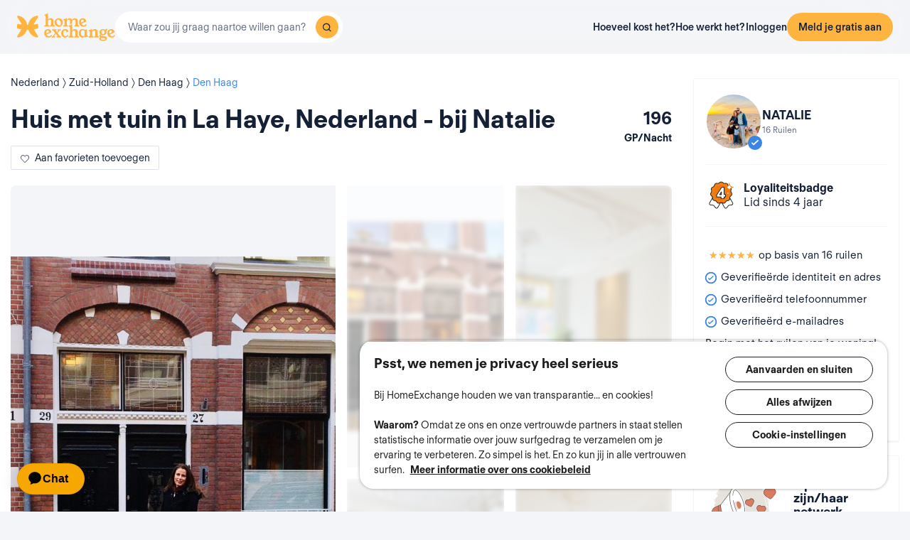

--- FILE ---
content_type: image/svg+xml
request_url: https://d2kzpkef14nfxb.cloudfront.net/images/website/badge-v2/regular/badge-4.svg
body_size: 9162
content:
<svg width="48" height="49" viewBox="0 0 48 49" fill="none" xmlns="http://www.w3.org/2000/svg">
<path d="M29.0227 42.728L22.9998 32.2959L35.1241 25.2959L41.2076 35.8328C41.9255 37.0762 41.1381 38.6486 39.7124 38.8187L35.5732 39.3124C35.3099 39.3438 35.0698 39.4785 34.9058 39.6869L32.3265 42.9648C31.4515 44.0767 29.7302 43.9534 29.0227 42.728Z" fill="white"/>
<path fill-rule="evenodd" clip-rule="evenodd" d="M22.3169 32.1129L35.3073 24.6129L41.6407 35.5828C42.5381 37.1371 41.5539 39.1026 39.7718 39.3152L35.6326 39.8089C35.5009 39.8246 35.3809 39.892 35.2989 39.9962L32.7196 43.274C31.6259 44.6639 29.4742 44.5097 28.5899 42.978L22.3169 32.1129ZM23.6829 32.4789L29.4559 42.478C29.9865 43.397 31.2775 43.4896 31.9337 42.6556L34.513 39.3778C34.759 39.0651 35.1192 38.863 35.5142 38.8159L39.6533 38.3222C40.7226 38.1947 41.3132 37.0154 40.7747 36.0828L34.9412 25.9789L23.6829 32.4789Z" fill="#1E1D1D"/>
<path d="M18.7011 42.728L24.7241 32.2959L12.5998 25.2959L6.5163 35.8328C5.79839 37.0762 6.58576 38.6486 8.01149 38.8187L12.1506 39.3124C12.414 39.3438 12.6541 39.4785 12.8181 39.6869L15.3974 42.9648C16.2723 44.0767 17.9937 43.9534 18.7011 42.728Z" fill="white"/>
<path fill-rule="evenodd" clip-rule="evenodd" d="M25.4072 32.1129L12.4168 24.6129L6.08338 35.5828C5.18599 37.1371 6.17021 39.1026 7.95236 39.3152L12.0915 39.8089C12.2232 39.8246 12.3432 39.892 12.4252 39.9962L15.0045 43.274C16.0982 44.6639 18.2499 44.5097 19.1343 42.978L25.4072 32.1129ZM24.0412 32.4789L18.2682 42.478C17.7376 43.397 16.4466 43.4896 15.7904 42.6556L13.2111 39.3778C12.9651 39.0651 12.605 38.863 12.2099 38.8159L8.07079 38.3222C7.0015 38.1947 6.41097 37.0154 6.94941 36.0828L12.7829 25.9789L24.0412 32.4789Z" fill="#1E1D1D"/>
<path d="M38.735 16.3145C39.0506 15.497 39.0295 14.6051 38.6613 13.8088C38.3036 13.0126 37.6512 12.4074 36.8306 12.1207C35.4417 11.6217 34.4002 10.4114 34.1055 8.94619C33.9372 8.08621 33.4322 7.35363 32.7062 6.87585C31.9802 6.39809 31.1069 6.24945 30.2652 6.45117C28.8343 6.79092 27.2982 6.33439 26.2776 5.27267C25.6779 4.64626 24.8572 4.2959 23.9945 4.2959C23.1317 4.2959 22.3111 4.64626 21.7114 5.27267C20.6802 6.345 19.1546 6.79092 17.7237 6.45117C16.882 6.24945 16.0087 6.39809 15.2828 6.87585C14.5568 7.35363 14.0518 8.08621 13.8834 8.94619C13.5888 10.4007 12.5472 11.6217 11.1584 12.1207C10.3377 12.418 9.68539 13.0126 9.32766 13.8088C8.96993 14.6051 8.93837 15.497 9.25401 16.3145C9.7906 17.6947 9.55914 19.2873 8.66481 20.4658C8.13875 21.1559 7.90727 22.0159 8.03353 22.8865C8.15979 23.7571 8.61221 24.5109 9.31714 25.0311C10.5061 25.9017 11.1689 27.3669 11.0426 28.8427C10.969 29.7133 11.2426 30.5627 11.8107 31.2209C11.9685 31.4015 12.1369 31.5607 12.3263 31.6987C12.7576 32.0172 13.2521 32.219 13.7782 32.2933C13.7887 32.2933 13.8098 32.2933 13.8203 32.2933C13.8939 32.2933 13.9571 32.3039 14.0307 32.3145C14.2832 32.3251 14.5252 32.3676 14.7672 32.4207C15.9351 32.7073 16.9662 33.4824 17.5344 34.5759C17.8921 35.2555 18.4497 35.7756 19.1441 36.0517C19.2389 36.0942 19.344 36.126 19.4492 36.1579C20.2278 36.3915 21.0485 36.3172 21.7745 35.9455C21.8271 35.9244 21.8692 35.8924 21.9217 35.8713C21.9954 35.8287 22.0691 35.7969 22.1428 35.7545C22.1638 35.7545 22.1743 35.7332 22.1953 35.7332C22.2584 35.7014 22.3321 35.6695 22.4058 35.6377C22.4058 35.6377 22.4162 35.6377 22.4268 35.6377C22.5005 35.6058 22.5846 35.574 22.6688 35.5527C22.6794 35.5527 22.6898 35.5527 22.7004 35.5421C22.774 35.5209 22.8477 35.4996 22.9213 35.4784C22.9213 35.4784 22.9424 35.4784 22.9528 35.4784C23.0896 35.4465 23.237 35.4147 23.3737 35.3934C23.3842 35.3934 23.3948 35.3934 23.4053 35.3934C23.6052 35.3616 23.8051 35.351 24.005 35.351C24.2049 35.351 24.4048 35.3616 24.6047 35.3934C24.6153 35.3934 24.6257 35.3934 24.6468 35.3934C24.7941 35.4147 24.9309 35.4465 25.0677 35.4784C25.0677 35.4784 25.0887 35.4784 25.0992 35.4784C25.1729 35.4996 25.2466 35.5209 25.3202 35.5421C25.3307 35.5421 25.3412 35.5421 25.3518 35.5527C25.4359 35.5846 25.5096 35.6058 25.5937 35.6377C25.5937 35.6377 25.6043 35.6377 25.6148 35.6377C25.6884 35.6695 25.7516 35.7014 25.8147 35.7332C25.8357 35.7332 25.8567 35.7545 25.8673 35.7651C25.941 35.7969 26.0146 35.8394 26.0777 35.8818C26.4986 36.126 26.9615 36.2641 27.435 36.2959C27.5402 36.2959 27.6454 36.2959 27.7506 36.2959C27.8559 36.2959 27.961 36.2853 28.0662 36.2641C28.2241 36.2428 28.3819 36.211 28.5397 36.1579C29.3709 35.9137 30.0548 35.351 30.4651 34.5759C30.6334 34.2468 30.8545 33.9495 31.0965 33.6735C31.833 32.8666 32.8641 32.3676 33.9688 32.3039C34.0424 32.3039 34.1055 32.2932 34.1792 32.2827C34.1897 32.2827 34.2107 32.2827 34.2213 32.2827C34.7473 32.2083 35.2418 32.0066 35.6733 31.688C35.8626 31.5501 36.031 31.3908 36.1888 31.2103C36.7569 30.5521 37.0305 29.7026 36.9568 28.8321C36.8306 27.3457 37.4934 25.8911 38.6823 25.0205C39.3872 24.5109 39.8397 23.7464 39.966 22.8759C40.0922 22.0053 39.8607 21.1452 39.3347 20.4552C38.4298 19.2766 38.2089 17.6841 38.7455 16.3039L38.735 16.3145Z" fill="#EF790A"/>
<path fill-rule="evenodd" clip-rule="evenodd" d="M21.3502 4.9269C22.044 4.20222 22.995 3.7959 23.9945 3.7959C24.9936 3.7959 25.9443 4.20195 26.6381 4.92616C27.537 5.86124 28.8924 6.26323 30.1498 5.9647L30.2653 6.45117L30.1487 5.96494C31.1232 5.73138 32.1384 5.90364 32.9811 6.45818C33.8154 7.00728 34.4007 7.85354 34.596 8.84884C34.8566 10.1429 35.7768 11.21 36.9977 11.6494C37.9484 11.9822 38.7034 12.6841 39.1163 13.6014C39.5396 14.5187 39.5642 15.5452 39.2064 16.4818L39.2115 16.4851C38.7377 17.7037 38.9337 19.1119 39.7313 20.1507L39.7323 20.1521C40.3383 20.9469 40.6067 21.9416 40.4608 22.9476C40.3158 23.9469 39.7941 24.8332 38.9766 25.4248C37.9299 26.1919 37.3435 27.4767 37.455 28.7898C37.54 29.7932 37.2241 30.776 36.5673 31.537L36.5652 31.5395C36.3874 31.7427 36.1926 31.9281 35.9692 32.0911C35.4713 32.4584 34.8992 32.6918 34.2913 32.7777L34.2565 32.7827H34.2161C34.1589 32.7911 34.0765 32.8025 33.9856 32.8038C33.019 32.8627 32.1158 33.3003 31.4691 34.0069C31.2454 34.2626 31.0531 34.5243 30.9103 34.8036L30.9071 34.8099C30.4361 35.6995 29.6481 36.3509 28.6892 36.6352C28.5023 36.6971 28.3205 36.7336 28.1487 36.7574C28.0169 36.783 27.884 36.7959 27.7506 36.7959H27.4182L27.4015 36.7948C26.8527 36.7579 26.3153 36.5977 25.8268 36.3144L25.8125 36.306L25.7987 36.2968C25.7544 36.267 25.7079 36.2409 25.669 36.224L25.5811 36.186L25.5597 36.1646C25.5408 36.1551 25.5229 36.1462 25.5054 36.1377H25.5023L25.4168 36.1053C25.3847 36.0932 25.3537 36.0827 25.3133 36.0691C25.2752 36.0563 25.2278 36.0404 25.1764 36.021L25.0286 35.9784H25.0103L24.9544 35.9654C24.8278 35.9359 24.72 35.911 24.6092 35.8934H24.5651L24.5261 35.8872C24.3599 35.8607 24.1878 35.851 24.005 35.851C23.8222 35.851 23.6501 35.8607 23.4839 35.8872L23.4449 35.8934H23.4139C23.3052 35.9117 23.1857 35.9375 23.0662 35.9654L23.0103 35.9784H22.992L22.89 36.0078C22.8427 36.0284 22.7982 36.0396 22.7616 36.0457C22.7199 36.0582 22.6734 36.0758 22.6252 36.0967L22.5302 36.1377H22.5101C22.476 36.1529 22.4465 36.1665 22.4205 36.1796L22.3143 36.2332H22.3086C22.2913 36.2422 22.2754 36.2502 22.2614 36.2572L22.2574 36.2593C22.2189 36.2787 22.1944 36.2912 22.1717 36.3043L22.1412 36.3219L22.1133 36.3331C22.111 36.3344 22.1049 36.3377 22.0927 36.3445L22.0889 36.3467C22.07 36.3573 22.0321 36.3786 21.986 36.3989C21.1493 36.8221 20.2019 36.9058 19.3056 36.6369L19.2915 36.6326C19.1969 36.6039 19.0705 36.5656 18.95 36.5126C18.1415 36.1885 17.4996 35.5833 17.0919 34.8088L17.0907 34.8065C16.5928 33.8483 15.686 33.1628 14.654 32.9078C14.4266 32.8581 14.2186 32.8228 14.0098 32.8141L13.9846 32.813L13.9401 32.8066C13.8673 32.7961 13.8473 32.7933 13.8203 32.7933H13.7431L13.7083 32.7883C13.1004 32.7025 12.5283 32.4691 12.0305 32.1019C11.8071 31.9388 11.6122 31.7535 11.4343 31.5499L11.4322 31.5476C10.7754 30.7866 10.4595 29.804 10.5444 28.8006C10.6559 27.4973 10.0688 26.2013 9.02175 25.4345L9.02028 25.4334C8.20791 24.834 7.68416 23.9611 7.53872 22.9583C7.39284 21.9524 7.66113 20.958 8.26684 20.1631C9.05712 19.1214 9.26081 17.7118 8.788 16.4957L8.78758 16.4946C8.4228 15.5498 8.46034 14.5193 8.87158 13.6039C9.28614 12.6812 10.0434 11.9928 10.9881 11.6506L10.9893 11.6501C12.21 11.2116 13.1321 10.1343 13.3931 8.84854C13.5883 7.85335 14.1737 7.00722 15.0079 6.45819C15.8504 5.90375 16.8653 5.73145 17.8396 5.9648C19.0978 6.26336 20.4423 5.87106 21.351 4.92611L21.7114 5.27267L21.3502 4.9269ZM25.3202 36.0421C25.3252 36.0421 25.3218 36.0424 25.3125 36.0421H25.3202ZM38.2737 16.1377L38.2686 16.1344C38.5366 15.4402 38.5175 14.6891 38.2075 14.0187L38.2052 14.0138C37.9027 13.3405 37.3544 12.8333 36.6657 12.5927L36.6615 12.5913C35.1061 12.0324 33.9441 10.6798 33.6154 9.04476L33.6149 9.04227C33.4731 8.31816 33.0486 7.69973 32.4314 7.29351C31.822 6.89254 31.0906 6.76752 30.3818 6.9374L30.3808 6.93765C28.7763 7.31861 27.0595 6.80754 25.9171 5.61918L25.9164 5.61844C25.4108 5.0903 24.7205 4.7959 23.9945 4.7959C23.2684 4.7959 22.5782 5.0903 22.0725 5.61844L22.0718 5.61923C20.9183 6.81882 19.2118 7.31839 17.6082 6.93765L17.6072 6.9374C16.8983 6.76752 16.1669 6.89254 15.5577 7.29352C14.9404 7.69974 14.5159 8.31817 14.3741 9.04224L14.3735 9.04545C14.0449 10.6679 12.8842 12.0318 11.3279 12.5911C10.6317 12.8435 10.0846 13.3442 9.78376 14.0137C9.47962 14.6907 9.45399 15.4438 9.72025 16.1339C10.3203 17.6778 10.0611 19.453 9.06312 20.768L9.06248 20.7689C8.61629 21.3542 8.42175 22.0796 8.52837 22.8147C8.63539 23.5528 9.01622 24.1874 9.61329 24.6282C10.9435 25.6027 11.6817 27.237 11.5409 28.885C11.4785 29.6222 11.7095 30.3377 12.1882 30.893C12.3253 31.0497 12.4664 31.1821 12.6208 31.2947L12.6233 31.2965C12.9788 31.559 13.3836 31.7269 13.8148 31.7933H13.82C13.9238 31.7933 14.018 31.8071 14.0788 31.8162C14.3628 31.8303 14.628 31.8783 14.8744 31.9323L14.8864 31.935C16.1872 32.2542 17.3396 33.1177 17.9774 34.3441C18.2836 34.9252 18.7533 35.3583 19.3289 35.5871L19.3388 35.5911L19.3486 35.5954C19.4089 35.6225 19.4822 35.6454 19.5938 35.6793C20.2485 35.8755 20.9358 35.8132 21.5466 35.5005L21.5669 35.4901L21.5832 35.4836C21.5855 35.4823 21.5916 35.479 21.6035 35.4723L21.6075 35.4701C21.6247 35.4604 21.6576 35.4419 21.6982 35.4233C21.7379 35.4013 21.7751 35.3825 21.8037 35.3681L21.8071 35.3664C21.8458 35.3469 21.8704 35.3344 21.8933 35.3212L22.0091 35.2545H22.0368C22.0938 35.2278 22.1515 35.2029 22.201 35.1815L22.3024 35.1377H22.329C22.3622 35.125 22.3974 35.1124 22.4339 35.1005L22.4368 35.0976L22.8506 34.9784H22.896C23.0224 34.9496 23.1621 34.9203 23.2969 34.8994L23.335 34.8934H23.3673C23.5867 34.8611 23.8006 34.851 24.005 34.851C24.2094 34.851 24.4233 34.8611 24.6427 34.8934H24.6827L24.7182 34.8986C24.8665 34.92 25.0039 34.9504 25.125 34.9784H25.1699L25.4183 35.05C25.4605 35.0574 25.5125 35.0717 25.567 35.0991C25.5869 35.106 25.6078 35.1131 25.6322 35.1213L25.6348 35.1222C25.6489 35.1269 25.6643 35.1321 25.6805 35.1377H25.7182L25.8131 35.1787C25.8827 35.2088 25.9439 35.2386 25.997 35.2652C26.0656 35.2899 26.1136 35.3225 26.1359 35.3385C26.211 35.3755 26.2808 35.4168 26.3413 35.4567C26.6865 35.6544 27.0647 35.7675 27.4526 35.7959H27.75C27.8215 35.7959 27.8941 35.7887 27.9672 35.774L27.9833 35.7707L27.9995 35.7685C28.1357 35.7502 28.2609 35.7241 28.3805 35.684L28.3896 35.6809L28.3988 35.6782C29.0975 35.4729 29.6733 35.0013 30.0218 34.3447C30.2146 33.9687 30.4625 33.6382 30.7204 33.3439L30.7271 33.3363C31.5505 32.4342 32.7034 31.876 33.94 31.8048L33.9544 31.8039H33.9688C33.9958 31.8039 34.0156 31.8011 34.0882 31.7906L34.1435 31.7827H34.1844C34.6156 31.7163 35.0207 31.5483 35.3763 31.2858L35.3788 31.2839C35.5331 31.1715 35.6742 31.0391 35.8114 30.8824C36.29 30.3271 36.521 29.6115 36.4586 28.8744C36.3177 27.2152 37.0566 25.5913 38.387 24.6171L38.3894 24.6153C38.981 24.1877 39.3636 23.5454 39.4712 22.8041C39.5777 22.0692 39.3833 21.3441 38.9376 20.759C37.9291 19.445 37.6817 17.6757 38.2737 16.1377ZM22.6611 35.0527C22.6705 35.0525 22.6739 35.0527 22.6688 35.0527H22.6611Z" fill="#1E1D1D"/>
<path opacity="0.15" fill-rule="evenodd" clip-rule="evenodd" d="M21.7793 7.74375C22.3606 7.13653 23.1578 6.7959 23.9955 6.7959C24.8331 6.7959 25.6301 7.13645 26.2114 7.74351C26.919 8.47916 27.9862 8.79536 28.975 8.56058L29.0905 9.04706L28.9739 8.56083C29.7907 8.36509 30.6421 8.50948 31.3486 8.97444C32.0468 9.43395 32.5375 10.1428 32.7012 10.9769C32.9066 11.9963 33.6314 12.8365 34.592 13.1823C35.3888 13.4614 36.0214 14.0498 36.3672 14.8178C36.7219 15.5866 36.7422 16.4469 36.4425 17.2309L36.4467 17.2336C36.0735 18.1934 36.2281 19.303 36.856 20.1208L36.857 20.1222C37.3643 20.7877 37.5894 21.6211 37.4672 22.4639C37.3459 23.2999 36.909 24.0429 36.2236 24.5389C35.3998 25.1428 34.9377 26.1549 35.0256 27.1893C35.0967 28.0294 34.8321 28.853 34.2819 29.4906L34.2798 29.493C34.1315 29.6625 33.9682 29.8181 33.7802 29.9552C33.3633 30.2627 32.8839 30.4582 32.3748 30.5302L32.3399 30.5351H32.3074C32.2609 30.542 32.1923 30.551 32.1169 30.5523C31.3572 30.5991 30.6471 30.9432 30.1385 31.4986C29.9601 31.7025 29.8093 31.9085 29.6981 32.1261L29.6948 32.1324C29.3009 32.8765 28.6412 33.4224 27.8384 33.6609C27.681 33.713 27.5287 33.7435 27.3861 33.7634C27.274 33.785 27.161 33.7959 27.0473 33.7959H26.7741L26.7574 33.7948C26.2974 33.7638 25.8467 33.6295 25.4372 33.392L25.4229 33.3837L25.4091 33.3744C25.3766 33.3526 25.3439 33.3344 25.3188 33.3236L25.2309 33.2856L25.2116 33.2663C25.2057 33.2633 25.1999 33.2604 25.1942 33.2576L25.1179 33.2287C25.0937 33.2196 25.0701 33.2116 25.0371 33.2005C25.0072 33.1904 24.9685 33.1774 24.9262 33.1616L24.8224 33.1317H24.81L24.7541 33.1186C24.6537 33.0953 24.5711 33.0763 24.4874 33.0626H24.4517L24.4126 33.0564C24.284 33.0359 24.1493 33.0282 24.004 33.0282C23.8587 33.0282 23.7241 33.0359 23.5954 33.0564L23.5563 33.0626H23.5316C23.4483 33.0769 23.3562 33.0968 23.2625 33.1186L23.2066 33.1317H23.1942L23.1296 33.1503C23.0878 33.1679 23.0485 33.1781 23.0153 33.1841C22.9874 33.1927 22.9551 33.205 22.9201 33.2201L22.8252 33.2611H22.8095C22.7905 33.2697 22.7738 33.2776 22.7589 33.2851L22.6526 33.3387H22.6483C22.6418 33.342 22.6357 33.3451 22.6301 33.348L22.6263 33.3498C22.5947 33.3658 22.5771 33.3748 22.5613 33.3839L22.5308 33.4015L22.5071 33.4111C22.5047 33.4124 22.5012 33.4143 22.4962 33.4171L22.4929 33.419C22.4778 33.4275 22.4447 33.4461 22.4038 33.4643C21.703 33.8181 20.9094 33.8879 20.1588 33.6627L20.1572 33.6622L20.1459 33.6588C20.0702 33.6359 19.9634 33.6035 19.8606 33.5584C19.1822 33.2861 18.6448 32.7784 18.3042 32.1313L18.303 32.129C17.9116 31.3758 17.198 30.8356 16.385 30.6343C16.2031 30.5946 16.0405 30.5674 15.879 30.5606L15.8538 30.5595L15.8288 30.5559L15.7857 30.5497C15.7734 30.5479 15.7643 30.5467 15.7565 30.5458C15.7417 30.5441 15.7341 30.5437 15.729 30.5437H15.6596L15.6249 30.5388C15.1156 30.4669 14.6362 30.2714 14.2193 29.9638C14.0313 29.8267 13.868 29.6712 13.7197 29.5015L13.7177 29.4992C13.1674 28.8616 12.9028 28.0383 12.9739 27.198C13.0617 26.1715 12.5989 25.1502 11.7747 24.5467L11.7733 24.5456C11.0931 24.0437 10.6542 23.3122 10.5324 22.4725C10.4102 21.6299 10.6351 20.7967 11.1421 20.1312C11.7647 19.3105 11.925 18.1995 11.5528 17.2422L11.5524 17.2411C11.2468 16.4496 11.2784 15.5863 11.6226 14.8203C11.9701 14.0468 12.605 13.4699 13.3959 13.1834L13.3971 13.183C14.3574 12.838 15.0842 11.9895 15.2899 10.9765C15.4536 10.1426 15.9443 9.43387 16.6423 8.97445C17.3487 8.50959 18.1999 8.36516 19.0164 8.56069C20.0062 8.79554 21.0647 8.48686 21.78 7.74297L22.1404 8.08952L21.7793 7.74375ZM25.0726 33.1834C25.0773 33.1834 25.0736 33.1837 25.0643 33.1834H25.0726ZM35.5098 16.8836L35.5057 16.8809C35.7146 16.34 35.6994 15.7562 35.4585 15.235L35.4562 15.2301C35.2208 14.7061 34.7948 14.3124 34.2599 14.1256L34.2558 14.1241C32.9608 13.6589 31.9941 12.5331 31.7205 11.1728L31.72 11.1703C31.6098 10.6075 31.28 10.1264 30.7989 9.80977C30.3257 9.49838 29.758 9.40123 29.207 9.53329L29.206 9.53354C27.8698 9.85079 26.4411 9.42532 25.49 8.43604L25.4893 8.4353C25.0962 8.02461 24.5597 7.7959 23.9955 7.7959C23.4312 7.7959 22.8948 8.02461 22.5016 8.4353L22.5009 8.43608C21.5407 9.43461 20.1202 9.85057 18.785 9.53354L18.7839 9.53329C18.2329 9.40123 17.6653 9.49838 17.1921 9.80978C16.711 10.1264 16.3811 10.6075 16.2709 11.1703L16.2703 11.1735C15.9969 12.5232 15.0316 13.6581 13.7358 14.1239C13.1934 14.3205 12.7685 14.7098 12.5348 15.2301C12.2977 15.7577 12.278 16.3436 12.4851 16.8804C12.9845 18.1656 12.7687 19.6421 11.9384 20.7362L11.9378 20.737C11.5902 21.193 11.4391 21.7571 11.522 22.329C11.6054 22.9038 11.9014 23.3971 12.3663 23.7404C13.4736 24.5516 14.0875 25.9112 13.9703 27.2825C13.9218 27.8564 14.1014 28.4127 14.4736 28.8445C14.5811 28.9674 14.6906 29.07 14.8096 29.1566L14.8121 29.1585C15.0868 29.3613 15.399 29.4915 15.7318 29.5438C15.8195 29.544 15.8994 29.5554 15.9484 29.5627C16.1848 29.5749 16.4044 29.6148 16.6055 29.6589L16.6175 29.6616C17.6994 29.9271 18.6585 30.6453 19.1897 31.6667C19.4288 32.1204 19.794 32.4558 20.2393 32.6329L20.2492 32.6368L20.259 32.6412C20.3015 32.6603 20.355 32.6772 20.4466 32.705C20.9554 32.8576 21.489 32.8093 21.9639 32.5662L21.9841 32.5558L21.9962 32.5509C21.9986 32.5496 22.0021 32.5477 22.007 32.545L22.0103 32.5431C22.0238 32.5355 22.052 32.5196 22.0873 32.5032C22.1201 32.4851 22.1505 32.4698 22.1729 32.4586L22.176 32.457C22.2078 32.4409 22.2255 32.4319 22.2414 32.4227L22.3573 32.356H22.3842C22.4254 32.3371 22.4659 32.3196 22.5003 32.3047L22.6012 32.2611H22.6251C22.6418 32.2549 22.659 32.2487 22.6767 32.2427L22.6804 32.239L23.0529 32.1317H23.0925C23.1935 32.1088 23.3054 32.0855 23.4142 32.0686L23.4524 32.0626H23.4791C23.6608 32.0363 23.837 32.0282 24.004 32.0282C24.171 32.0282 24.3473 32.0363 24.529 32.0626H24.5613L24.5969 32.0678C24.7169 32.0851 24.8282 32.1094 24.9247 32.1317H24.9638L25.1735 32.1921C25.2127 32.1995 25.26 32.2128 25.3096 32.2369C25.3234 32.2417 25.3384 32.2468 25.356 32.2527L25.3585 32.2535C25.3655 32.2559 25.373 32.2584 25.3809 32.2611H25.4154L25.5103 32.3021C25.567 32.3266 25.617 32.3509 25.6598 32.3723C25.7183 32.3941 25.7607 32.4213 25.7836 32.4373C25.8451 32.4679 25.902 32.5017 25.9513 32.5341C26.2178 32.6862 26.5094 32.7735 26.8086 32.7959H27.0473C27.0991 32.7959 27.1514 32.7907 27.2047 32.7799L27.2208 32.7767L27.237 32.7745C27.3437 32.7601 27.4393 32.7401 27.5293 32.7098L27.5383 32.7068L27.5475 32.7041C28.0904 32.5446 28.538 32.1784 28.8095 31.6672C28.9708 31.3529 29.1772 31.0782 29.3898 30.8356L29.3965 30.828C30.0818 30.0772 31.0414 29.6126 32.0708 29.5532L32.0852 29.5524H32.0996C32.1048 29.5524 32.1124 29.5521 32.1271 29.5504C32.1349 29.5495 32.1441 29.5483 32.1563 29.5465L32.1995 29.5402L32.2349 29.5351H32.2677C32.6005 29.4828 32.9127 29.3526 33.1875 29.1498L33.19 29.1479C33.3088 29.0614 33.4183 28.9588 33.5258 28.836C33.898 28.4042 34.0777 27.8478 34.0292 27.2739C33.9119 25.8933 34.5265 24.5422 35.634 23.7312L35.6364 23.7295C36.0958 23.3974 36.3936 22.8984 36.4775 22.3204C36.5604 21.7487 36.4094 21.1849 36.0623 20.7291C35.2229 19.6354 35.0173 18.1634 35.5098 16.8836ZM22.91 32.1921C22.9194 32.1918 22.923 32.1921 22.9184 32.1921H22.91Z" fill="#F5F5F5"/>
<path d="M35.9998 6.2959C35.9998 9.60997 33.3139 12.2959 29.9998 12.2959C33.3139 12.2959 35.9998 14.9818 35.9998 18.2959C35.9998 14.9818 38.6856 12.2959 41.9998 12.2959C38.6856 12.2959 35.9998 9.6208 35.9998 6.2959Z" fill="white"/>
<path fill-rule="evenodd" clip-rule="evenodd" d="M35.9998 5.7959C36.2759 5.7959 36.4998 6.01976 36.4998 6.2959C36.4998 9.34407 38.9612 11.7959 41.9998 11.7959C42.2759 11.7959 42.4998 12.0197 42.4998 12.2959C42.4998 12.572 42.2759 12.7959 41.9998 12.7959C38.9618 12.7959 36.4998 15.2579 36.4998 18.2959C36.4998 18.572 36.2759 18.7959 35.9998 18.7959C35.7236 18.7959 35.4998 18.572 35.4998 18.2959C35.4998 15.2579 33.0377 12.7959 29.9998 12.7959C29.7236 12.7959 29.4998 12.572 29.4998 12.2959C29.4998 12.0197 29.7236 11.7959 29.9998 11.7959C33.0377 11.7959 35.4998 9.33383 35.4998 6.2959C35.4998 6.01976 35.7236 5.7959 35.9998 5.7959ZM35.9988 8.80288C35.3401 10.3776 34.0795 11.6377 32.5044 12.2959C34.0802 12.9543 35.3413 14.2154 35.9998 15.7912C36.658 14.216 37.9183 12.9553 39.4933 12.2966C37.9177 11.6394 36.6568 10.3803 35.9988 8.80288Z" fill="#EF790A"/>
<path d="M33.9998 18.2959C33.9998 19.9529 32.6568 21.2959 30.9998 21.2959C32.6568 21.2959 33.9998 22.6388 33.9998 24.2959C33.9998 22.6388 35.3427 21.2959 36.9998 21.2959C35.3427 21.2959 33.9998 19.9583 33.9998 18.2959Z" fill="white"/>
<path fill-rule="evenodd" clip-rule="evenodd" d="M33.9998 17.7959C34.2759 17.7959 34.4998 18.0198 34.4998 18.2959C34.4998 19.6816 35.6183 20.7959 36.9998 20.7959C37.2759 20.7959 37.4998 21.0197 37.4998 21.2959C37.4998 21.572 37.2759 21.7959 36.9998 21.7959C35.6188 21.7959 34.4998 22.915 34.4998 24.2959C34.4998 24.572 34.2759 24.7959 33.9998 24.7959C33.7236 24.7959 33.4998 24.572 33.4998 24.2959C33.4998 22.915 32.3807 21.7959 30.9998 21.7959C30.7236 21.7959 30.4998 21.572 30.4998 21.2959C30.4998 21.0197 30.7236 20.7959 30.9998 20.7959C32.3807 20.7959 33.4998 19.6768 33.4998 18.2959C33.4998 18.0198 33.7236 17.7959 33.9998 17.7959ZM33.999 20.1011C33.7041 20.5901 33.2929 21.0011 32.8037 21.2959C33.2933 21.5909 33.7048 22.0024 33.9998 22.4919C34.2946 22.0027 34.7056 21.5915 35.1948 21.2965C34.7053 21.0019 34.2939 20.5908 33.999 20.1011Z" fill="#EF790A"/>
<path d="M23.7002 26.8317H16.9998V24.1898L24.6557 12.2959H28.2098V23.0939H30.354V26.8317H28.2098V29.4274H23.7002V26.8317ZM24.2012 23.44V19.2754L21.556 23.44H24.2012Z" fill="white"/>
<path fill-rule="evenodd" clip-rule="evenodd" d="M24.2352 12.0253C24.3273 11.8823 24.4856 11.7959 24.6557 11.7959H28.2098C28.4859 11.7959 28.7098 12.0198 28.7098 12.2959V22.5939H30.354C30.6301 22.5939 30.854 22.8178 30.854 23.0939V26.8317C30.854 27.1078 30.6301 27.3317 30.354 27.3317H28.7098V29.4274C28.7098 29.7035 28.4859 29.9274 28.2098 29.9274H23.7002C23.424 29.9274 23.2002 29.7035 23.2002 29.4274V27.3317H16.9998C16.7236 27.3317 16.4998 27.1078 16.4998 26.8317V24.1898C16.4998 24.0938 16.5274 23.9999 16.5793 23.9192L24.2352 12.0253ZM24.9284 12.7959L17.4998 24.3368V26.3317H23.7002C23.9763 26.3317 24.2002 26.5556 24.2002 26.8317V28.9274H27.7098V26.8317C27.7098 26.5556 27.9336 26.3317 28.2098 26.3317H29.854V23.5939H28.2098C27.9336 23.5939 27.7098 23.37 27.7098 23.0939V12.7959H24.9284ZM24.3407 18.7953C24.5543 18.8574 24.7012 19.053 24.7012 19.2754V23.44C24.7012 23.7161 24.4773 23.94 24.2012 23.94H21.556C21.3735 23.94 21.2056 23.8407 21.1178 23.6808C21.0299 23.5209 21.0361 23.3259 21.1339 23.1719L23.7791 19.0073C23.8983 18.8196 24.1272 18.7332 24.3407 18.7953ZM22.4659 22.94H23.7012V20.9952L22.4659 22.94Z" fill="#1E1D1D"/>
</svg>
